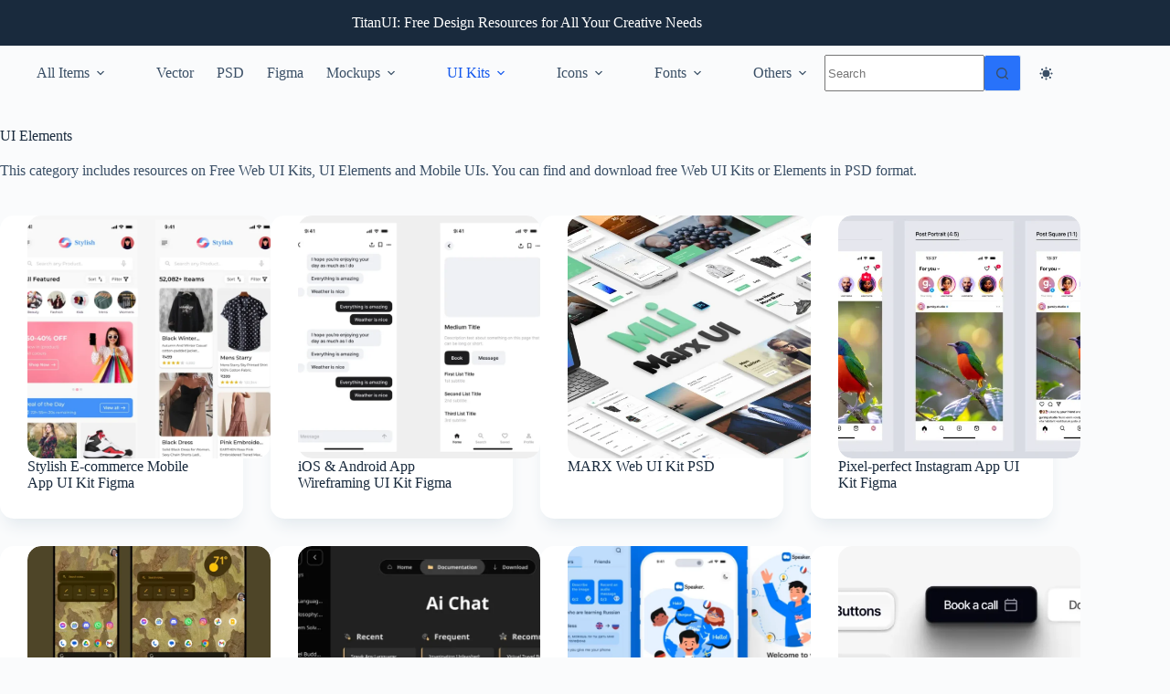

--- FILE ---
content_type: text/html; charset=utf-8
request_url: https://www.google.com/recaptcha/api2/aframe
body_size: 267
content:
<!DOCTYPE HTML><html><head><meta http-equiv="content-type" content="text/html; charset=UTF-8"></head><body><script nonce="isEcGV2ZOypWXg42zkx6LQ">/** Anti-fraud and anti-abuse applications only. See google.com/recaptcha */ try{var clients={'sodar':'https://pagead2.googlesyndication.com/pagead/sodar?'};window.addEventListener("message",function(a){try{if(a.source===window.parent){var b=JSON.parse(a.data);var c=clients[b['id']];if(c){var d=document.createElement('img');d.src=c+b['params']+'&rc='+(localStorage.getItem("rc::a")?sessionStorage.getItem("rc::b"):"");window.document.body.appendChild(d);sessionStorage.setItem("rc::e",parseInt(sessionStorage.getItem("rc::e")||0)+1);localStorage.setItem("rc::h",'1768454197441');}}}catch(b){}});window.parent.postMessage("_grecaptcha_ready", "*");}catch(b){}</script></body></html>

--- FILE ---
content_type: application/javascript; charset=utf-8
request_url: https://fundingchoicesmessages.google.com/f/AGSKWxU1SHKikN01xkjqRGe-aSmXG-Skuaz0WJLmQl8cvxtnZm06DjU2D5Syyn0ujgMU5ZYHVhUalUmHnt4RT5XFwEQSJSRY4UKWTrbbP4UINuCAwbfbvsZAItvZ8c98iN8L2wkIwG_FsRSdh6aAI1tH7ja71ypR8qxbUhFO0VBcX7JMSRp3-sq9YIqYtaRI/_/adguard._180x450__videoad./ads.bmp?/insertads.
body_size: -1291
content:
window['cfb6c6a6-4906-40f8-8d8e-321642ed621d'] = true;